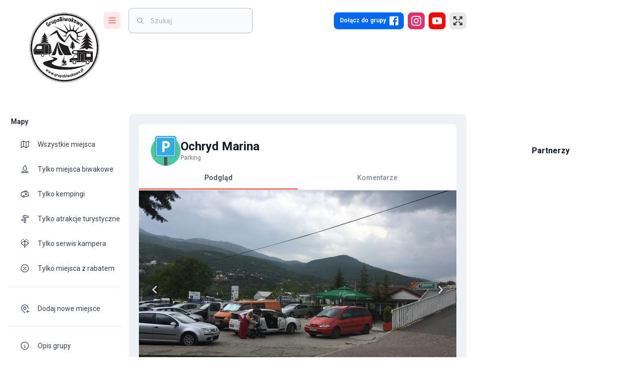

--- FILE ---
content_type: text/html; charset=utf-8
request_url: https://www.google.com/recaptcha/api2/aframe
body_size: 267
content:
<!DOCTYPE HTML><html><head><meta http-equiv="content-type" content="text/html; charset=UTF-8"></head><body><script nonce="SZj4nWfMRyltBsiI9bHoHA">/** Anti-fraud and anti-abuse applications only. See google.com/recaptcha */ try{var clients={'sodar':'https://pagead2.googlesyndication.com/pagead/sodar?'};window.addEventListener("message",function(a){try{if(a.source===window.parent){var b=JSON.parse(a.data);var c=clients[b['id']];if(c){var d=document.createElement('img');d.src=c+b['params']+'&rc='+(localStorage.getItem("rc::a")?sessionStorage.getItem("rc::b"):"");window.document.body.appendChild(d);sessionStorage.setItem("rc::e",parseInt(sessionStorage.getItem("rc::e")||0)+1);localStorage.setItem("rc::h",'1768971907947');}}}catch(b){}});window.parent.postMessage("_grecaptcha_ready", "*");}catch(b){}</script></body></html>

--- FILE ---
content_type: text/x-component
request_url: https://grupabiwakowa.pl/miejsca-biwakowe?_rsc=ofysx
body_size: 86
content:
0:["Rzz-AS9xx4rREdZW5tB_w",[["children",["locale","pl","d"],"children","map",["map",{"children":[["filters","","oc"],{"children":["__PAGE__?{\"showPlaces\":\"true\"}",{}]}],"modal":["__DEFAULT__",{}]},"$undefined","$undefined",true],null,null]]]


--- FILE ---
content_type: application/javascript; charset=UTF-8
request_url: https://grupabiwakowa.pl/_next/static/chunks/3352-bad5c79458e72aac.js
body_size: 13273
content:
"use strict";(self.webpackChunk_N_E=self.webpackChunk_N_E||[]).push([[3352],{35349:function(e,t,o){o.d(t,{Z:function(){return O}});var r=o(23950),n=o(22988),i=o(2265),a=o(44839),s=o(26259),l=o(48024),p=o(95885),c=o(9528),f=o(57437),u=(0,c.Z)((0,f.jsx)("path",{d:"M12 12c2.21 0 4-1.79 4-4s-1.79-4-4-4-4 1.79-4 4 1.79 4 4 4zm0 2c-2.67 0-8 1.34-8 4v2h16v-2c0-2.66-5.33-4-8-4z"}),"Person"),d=o(34535),m=o(87542);function h(e){return(0,m.ZP)("MuiAvatar",e)}(0,d.Z)("MuiAvatar",["root","colorDefault","circular","rounded","square","img","fallback"]);var v=o(76830);let g=["alt","children","className","component","slots","slotProps","imgProps","sizes","src","srcSet","variant"],y=e=>{let{classes:t,variant:o,colorDefault:r}=e;return(0,s.Z)({root:["root",o,r&&"colorDefault"],img:["img"],fallback:["fallback"]},h,t)},b=(0,l.ZP)("div",{name:"MuiAvatar",slot:"Root",overridesResolver:(e,t)=>{let{ownerState:o}=e;return[t.root,t[o.variant],o.colorDefault&&t.colorDefault]}})(e=>{let{theme:t}=e;return{position:"relative",display:"flex",alignItems:"center",justifyContent:"center",flexShrink:0,width:40,height:40,fontFamily:t.typography.fontFamily,fontSize:t.typography.pxToRem(20),lineHeight:1,borderRadius:"50%",overflow:"hidden",userSelect:"none",variants:[{props:{variant:"rounded"},style:{borderRadius:(t.vars||t).shape.borderRadius}},{props:{variant:"square"},style:{borderRadius:0}},{props:{colorDefault:!0},style:(0,n.Z)({color:(t.vars||t).palette.background.default},t.vars?{backgroundColor:t.vars.palette.Avatar.defaultBg}:(0,n.Z)({backgroundColor:t.palette.grey[400]},t.applyStyles("dark",{backgroundColor:t.palette.grey[600]})))}]}}),w=(0,l.ZP)("img",{name:"MuiAvatar",slot:"Img",overridesResolver:(e,t)=>t.img})({width:"100%",height:"100%",textAlign:"center",objectFit:"cover",color:"transparent",textIndent:1e4}),x=(0,l.ZP)(u,{name:"MuiAvatar",slot:"Fallback",overridesResolver:(e,t)=>t.fallback})({width:"75%",height:"75%"});var O=i.forwardRef(function(e,t){let o=(0,p.i)({props:e,name:"MuiAvatar"}),{alt:s,children:l,className:c,component:u="div",slots:d={},slotProps:m={},imgProps:h,sizes:O,src:Z,srcSet:P,variant:R="circular"}=o,j=(0,r.Z)(o,g),E=null,T=function(e){let{crossOrigin:t,referrerPolicy:o,src:r,srcSet:n}=e,[a,s]=i.useState(!1);return i.useEffect(()=>{if(!r&&!n)return;s(!1);let e=!0,i=new Image;return i.onload=()=>{e&&s("loaded")},i.onerror=()=>{e&&s("error")},i.crossOrigin=t,i.referrerPolicy=o,i.src=r,n&&(i.srcset=n),()=>{e=!1}},[t,o,r,n]),a}((0,n.Z)({},h,{src:Z,srcSet:P})),k=Z||P,M=k&&"error"!==T,A=(0,n.Z)({},o,{colorDefault:!M,component:u,variant:R}),D=y(A),[S,L]=(0,v.Z)("img",{className:D.img,elementType:w,externalForwardedProps:{slots:d,slotProps:{img:(0,n.Z)({},h,m.img)}},additionalProps:{alt:s,src:Z,srcSet:P,sizes:O},ownerState:A});return E=M?(0,f.jsx)(S,(0,n.Z)({},L)):l||0===l?l:k&&s?s[0]:(0,f.jsx)(x,{ownerState:A,className:D.fallback}),(0,f.jsx)(b,(0,n.Z)({as:u,ownerState:A,className:(0,a.Z)(D.root,c),ref:t},j,{children:E}))})},30439:function(e,t,o){o.d(t,{Z:function(){return eN}});var r,n,i,a,s,l=o(22988),p=o(23950),c=o(2265),f=o(72367),u=o(38017),d=o(85694);function m(e){if(null==e)return window;if("[object Window]"!==e.toString()){var t=e.ownerDocument;return t&&t.defaultView||window}return e}function h(e){var t=m(e).Element;return e instanceof t||e instanceof Element}function v(e){var t=m(e).HTMLElement;return e instanceof t||e instanceof HTMLElement}function g(e){if("undefined"==typeof ShadowRoot)return!1;var t=m(e).ShadowRoot;return e instanceof t||e instanceof ShadowRoot}var y=Math.max,b=Math.min,w=Math.round;function x(){var e=navigator.userAgentData;return null!=e&&e.brands&&Array.isArray(e.brands)?e.brands.map(function(e){return e.brand+"/"+e.version}).join(" "):navigator.userAgent}function O(){return!/^((?!chrome|android).)*safari/i.test(x())}function Z(e,t,o){void 0===t&&(t=!1),void 0===o&&(o=!1);var r=e.getBoundingClientRect(),n=1,i=1;t&&v(e)&&(n=e.offsetWidth>0&&w(r.width)/e.offsetWidth||1,i=e.offsetHeight>0&&w(r.height)/e.offsetHeight||1);var a=(h(e)?m(e):window).visualViewport,s=!O()&&o,l=(r.left+(s&&a?a.offsetLeft:0))/n,p=(r.top+(s&&a?a.offsetTop:0))/i,c=r.width/n,f=r.height/i;return{width:c,height:f,top:p,right:l+c,bottom:p+f,left:l,x:l,y:p}}function P(e){var t=m(e);return{scrollLeft:t.pageXOffset,scrollTop:t.pageYOffset}}function R(e){return e?(e.nodeName||"").toLowerCase():null}function j(e){return((h(e)?e.ownerDocument:e.document)||window.document).documentElement}function E(e){return Z(j(e)).left+P(e).scrollLeft}function T(e){return m(e).getComputedStyle(e)}function k(e){var t=T(e),o=t.overflow,r=t.overflowX,n=t.overflowY;return/auto|scroll|overlay|hidden/.test(o+n+r)}function M(e){var t=Z(e),o=e.offsetWidth,r=e.offsetHeight;return 1>=Math.abs(t.width-o)&&(o=t.width),1>=Math.abs(t.height-r)&&(r=t.height),{x:e.offsetLeft,y:e.offsetTop,width:o,height:r}}function A(e){return"html"===R(e)?e:e.assignedSlot||e.parentNode||(g(e)?e.host:null)||j(e)}function D(e,t){void 0===t&&(t=[]);var o,r=function e(t){return["html","body","#document"].indexOf(R(t))>=0?t.ownerDocument.body:v(t)&&k(t)?t:e(A(t))}(e),n=r===(null==(o=e.ownerDocument)?void 0:o.body),i=m(r),a=n?[i].concat(i.visualViewport||[],k(r)?r:[]):r,s=t.concat(a);return n?s:s.concat(D(A(a)))}function S(e){return v(e)&&"fixed"!==T(e).position?e.offsetParent:null}function L(e){for(var t=m(e),o=S(e);o&&["table","td","th"].indexOf(R(o))>=0&&"static"===T(o).position;)o=S(o);return o&&("html"===R(o)||"body"===R(o)&&"static"===T(o).position)?t:o||function(e){var t=/firefox/i.test(x());if(/Trident/i.test(x())&&v(e)&&"fixed"===T(e).position)return null;var o=A(e);for(g(o)&&(o=o.host);v(o)&&0>["html","body"].indexOf(R(o));){var r=T(o);if("none"!==r.transform||"none"!==r.perspective||"paint"===r.contain||-1!==["transform","perspective"].indexOf(r.willChange)||t&&"filter"===r.willChange||t&&r.filter&&"none"!==r.filter)return o;o=o.parentNode}return null}(e)||t}var C="bottom",W="right",B="left",N="auto",F=["top",C,W,B],H="start",I="viewport",q="popper",_=F.reduce(function(e,t){return e.concat([t+"-"+H,t+"-end"])},[]),V=[].concat(F,[N]).reduce(function(e,t){return e.concat([t,t+"-"+H,t+"-end"])},[]),z=["beforeRead","read","afterRead","beforeMain","main","afterMain","beforeWrite","write","afterWrite"],U={placement:"bottom",modifiers:[],strategy:"absolute"};function $(){for(var e=arguments.length,t=Array(e),o=0;o<e;o++)t[o]=arguments[o];return!t.some(function(e){return!(e&&"function"==typeof e.getBoundingClientRect)})}var X={passive:!0};function Y(e){return e.split("-")[0]}function G(e){return e.split("-")[1]}function J(e){return["top","bottom"].indexOf(e)>=0?"x":"y"}function K(e){var t,o=e.reference,r=e.element,n=e.placement,i=n?Y(n):null,a=n?G(n):null,s=o.x+o.width/2-r.width/2,l=o.y+o.height/2-r.height/2;switch(i){case"top":t={x:s,y:o.y-r.height};break;case C:t={x:s,y:o.y+o.height};break;case W:t={x:o.x+o.width,y:l};break;case B:t={x:o.x-r.width,y:l};break;default:t={x:o.x,y:o.y}}var p=i?J(i):null;if(null!=p){var c="y"===p?"height":"width";switch(a){case H:t[p]=t[p]-(o[c]/2-r[c]/2);break;case"end":t[p]=t[p]+(o[c]/2-r[c]/2)}}return t}var Q={top:"auto",right:"auto",bottom:"auto",left:"auto"};function ee(e){var t,o,r,n,i,a,s,l=e.popper,p=e.popperRect,c=e.placement,f=e.variation,u=e.offsets,d=e.position,h=e.gpuAcceleration,v=e.adaptive,g=e.roundOffsets,y=e.isFixed,b=u.x,x=void 0===b?0:b,O=u.y,Z=void 0===O?0:O,P="function"==typeof g?g({x:x,y:Z}):{x:x,y:Z};x=P.x,Z=P.y;var R=u.hasOwnProperty("x"),E=u.hasOwnProperty("y"),k=B,M="top",A=window;if(v){var D=L(l),S="clientHeight",N="clientWidth";D===m(l)&&"static"!==T(D=j(l)).position&&"absolute"===d&&(S="scrollHeight",N="scrollWidth"),("top"===c||(c===B||c===W)&&"end"===f)&&(M=C,Z-=(y&&D===A&&A.visualViewport?A.visualViewport.height:D[S])-p.height,Z*=h?1:-1),(c===B||("top"===c||c===C)&&"end"===f)&&(k=W,x-=(y&&D===A&&A.visualViewport?A.visualViewport.width:D[N])-p.width,x*=h?1:-1)}var F=Object.assign({position:d},v&&Q),H=!0===g?(t={x:x,y:Z},o=m(l),r=t.x,n=t.y,{x:w(r*(i=o.devicePixelRatio||1))/i||0,y:w(n*i)/i||0}):{x:x,y:Z};return(x=H.x,Z=H.y,h)?Object.assign({},F,((s={})[M]=E?"0":"",s[k]=R?"0":"",s.transform=1>=(A.devicePixelRatio||1)?"translate("+x+"px, "+Z+"px)":"translate3d("+x+"px, "+Z+"px, 0)",s)):Object.assign({},F,((a={})[M]=E?Z+"px":"",a[k]=R?x+"px":"",a.transform="",a))}var et={left:"right",right:"left",bottom:"top",top:"bottom"};function eo(e){return e.replace(/left|right|bottom|top/g,function(e){return et[e]})}var er={start:"end",end:"start"};function en(e){return e.replace(/start|end/g,function(e){return er[e]})}function ei(e,t){var o=t.getRootNode&&t.getRootNode();if(e.contains(t))return!0;if(o&&g(o)){var r=t;do{if(r&&e.isSameNode(r))return!0;r=r.parentNode||r.host}while(r)}return!1}function ea(e){return Object.assign({},e,{left:e.x,top:e.y,right:e.x+e.width,bottom:e.y+e.height})}function es(e,t,o){var r,n,i,a,s,l,p,c,f,u;return t===I?ea(function(e,t){var o=m(e),r=j(e),n=o.visualViewport,i=r.clientWidth,a=r.clientHeight,s=0,l=0;if(n){i=n.width,a=n.height;var p=O();(p||!p&&"fixed"===t)&&(s=n.offsetLeft,l=n.offsetTop)}return{width:i,height:a,x:s+E(e),y:l}}(e,o)):h(t)?((r=Z(t,!1,"fixed"===o)).top=r.top+t.clientTop,r.left=r.left+t.clientLeft,r.bottom=r.top+t.clientHeight,r.right=r.left+t.clientWidth,r.width=t.clientWidth,r.height=t.clientHeight,r.x=r.left,r.y=r.top,r):ea((n=j(e),a=j(n),s=P(n),l=null==(i=n.ownerDocument)?void 0:i.body,p=y(a.scrollWidth,a.clientWidth,l?l.scrollWidth:0,l?l.clientWidth:0),c=y(a.scrollHeight,a.clientHeight,l?l.scrollHeight:0,l?l.clientHeight:0),f=-s.scrollLeft+E(n),u=-s.scrollTop,"rtl"===T(l||a).direction&&(f+=y(a.clientWidth,l?l.clientWidth:0)-p),{width:p,height:c,x:f,y:u}))}function el(){return{top:0,right:0,bottom:0,left:0}}function ep(e){return Object.assign({},el(),e)}function ec(e,t){return t.reduce(function(t,o){return t[o]=e,t},{})}function ef(e,t){void 0===t&&(t={});var o,r,n,i,a,s,l,p,c=t,f=c.placement,u=void 0===f?e.placement:f,d=c.strategy,m=void 0===d?e.strategy:d,g=c.boundary,w=c.rootBoundary,x=c.elementContext,O=void 0===x?q:x,P=c.altBoundary,E=c.padding,k=void 0===E?0:E,M=ep("number"!=typeof k?k:ec(k,F)),S=e.rects.popper,B=e.elements[void 0!==P&&P?O===q?"reference":q:O],N=(o=h(B)?B:B.contextElement||j(e.elements.popper),r=void 0===g?"clippingParents":g,n=void 0===w?I:w,l=(s=[].concat("clippingParents"===r?(i=D(A(o)),h(a=["absolute","fixed"].indexOf(T(o).position)>=0&&v(o)?L(o):o)?i.filter(function(e){return h(e)&&ei(e,a)&&"body"!==R(e)}):[]):[].concat(r),[n]))[0],(p=s.reduce(function(e,t){var r=es(o,t,m);return e.top=y(r.top,e.top),e.right=b(r.right,e.right),e.bottom=b(r.bottom,e.bottom),e.left=y(r.left,e.left),e},es(o,l,m))).width=p.right-p.left,p.height=p.bottom-p.top,p.x=p.left,p.y=p.top,p),H=Z(e.elements.reference),_=K({reference:H,element:S,strategy:"absolute",placement:u}),V=ea(Object.assign({},S,_)),z=O===q?V:H,U={top:N.top-z.top+M.top,bottom:z.bottom-N.bottom+M.bottom,left:N.left-z.left+M.left,right:z.right-N.right+M.right},$=e.modifiersData.offset;if(O===q&&$){var X=$[u];Object.keys(U).forEach(function(e){var t=[W,C].indexOf(e)>=0?1:-1,o=["top",C].indexOf(e)>=0?"y":"x";U[e]+=X[o]*t})}return U}function eu(e,t,o){return y(e,b(t,o))}function ed(e,t,o){return void 0===o&&(o={x:0,y:0}),{top:e.top-t.height-o.y,right:e.right-t.width+o.x,bottom:e.bottom-t.height+o.y,left:e.left-t.width-o.x}}function em(e){return["top",W,C,B].some(function(t){return e[t]>=0})}var eh=(i=void 0===(n=(r={defaultModifiers:[{name:"eventListeners",enabled:!0,phase:"write",fn:function(){},effect:function(e){var t=e.state,o=e.instance,r=e.options,n=r.scroll,i=void 0===n||n,a=r.resize,s=void 0===a||a,l=m(t.elements.popper),p=[].concat(t.scrollParents.reference,t.scrollParents.popper);return i&&p.forEach(function(e){e.addEventListener("scroll",o.update,X)}),s&&l.addEventListener("resize",o.update,X),function(){i&&p.forEach(function(e){e.removeEventListener("scroll",o.update,X)}),s&&l.removeEventListener("resize",o.update,X)}},data:{}},{name:"popperOffsets",enabled:!0,phase:"read",fn:function(e){var t=e.state,o=e.name;t.modifiersData[o]=K({reference:t.rects.reference,element:t.rects.popper,strategy:"absolute",placement:t.placement})},data:{}},{name:"computeStyles",enabled:!0,phase:"beforeWrite",fn:function(e){var t=e.state,o=e.options,r=o.gpuAcceleration,n=o.adaptive,i=o.roundOffsets,a=void 0===i||i,s={placement:Y(t.placement),variation:G(t.placement),popper:t.elements.popper,popperRect:t.rects.popper,gpuAcceleration:void 0===r||r,isFixed:"fixed"===t.options.strategy};null!=t.modifiersData.popperOffsets&&(t.styles.popper=Object.assign({},t.styles.popper,ee(Object.assign({},s,{offsets:t.modifiersData.popperOffsets,position:t.options.strategy,adaptive:void 0===n||n,roundOffsets:a})))),null!=t.modifiersData.arrow&&(t.styles.arrow=Object.assign({},t.styles.arrow,ee(Object.assign({},s,{offsets:t.modifiersData.arrow,position:"absolute",adaptive:!1,roundOffsets:a})))),t.attributes.popper=Object.assign({},t.attributes.popper,{"data-popper-placement":t.placement})},data:{}},{name:"applyStyles",enabled:!0,phase:"write",fn:function(e){var t=e.state;Object.keys(t.elements).forEach(function(e){var o=t.styles[e]||{},r=t.attributes[e]||{},n=t.elements[e];v(n)&&R(n)&&(Object.assign(n.style,o),Object.keys(r).forEach(function(e){var t=r[e];!1===t?n.removeAttribute(e):n.setAttribute(e,!0===t?"":t)}))})},effect:function(e){var t=e.state,o={popper:{position:t.options.strategy,left:"0",top:"0",margin:"0"},arrow:{position:"absolute"},reference:{}};return Object.assign(t.elements.popper.style,o.popper),t.styles=o,t.elements.arrow&&Object.assign(t.elements.arrow.style,o.arrow),function(){Object.keys(t.elements).forEach(function(e){var r=t.elements[e],n=t.attributes[e]||{},i=Object.keys(t.styles.hasOwnProperty(e)?t.styles[e]:o[e]).reduce(function(e,t){return e[t]="",e},{});v(r)&&R(r)&&(Object.assign(r.style,i),Object.keys(n).forEach(function(e){r.removeAttribute(e)}))})}},requires:["computeStyles"]},{name:"offset",enabled:!0,phase:"main",requires:["popperOffsets"],fn:function(e){var t=e.state,o=e.options,r=e.name,n=o.offset,i=void 0===n?[0,0]:n,a=V.reduce(function(e,o){var r,n,a,s,l,p;return e[o]=(r=t.rects,a=[B,"top"].indexOf(n=Y(o))>=0?-1:1,l=(s="function"==typeof i?i(Object.assign({},r,{placement:o})):i)[0],p=s[1],l=l||0,p=(p||0)*a,[B,W].indexOf(n)>=0?{x:p,y:l}:{x:l,y:p}),e},{}),s=a[t.placement],l=s.x,p=s.y;null!=t.modifiersData.popperOffsets&&(t.modifiersData.popperOffsets.x+=l,t.modifiersData.popperOffsets.y+=p),t.modifiersData[r]=a}},{name:"flip",enabled:!0,phase:"main",fn:function(e){var t=e.state,o=e.options,r=e.name;if(!t.modifiersData[r]._skip){for(var n=o.mainAxis,i=void 0===n||n,a=o.altAxis,s=void 0===a||a,l=o.fallbackPlacements,p=o.padding,c=o.boundary,f=o.rootBoundary,u=o.altBoundary,d=o.flipVariations,m=void 0===d||d,h=o.allowedAutoPlacements,v=t.options.placement,g=Y(v)===v,y=l||(g||!m?[eo(v)]:function(e){if(Y(e)===N)return[];var t=eo(e);return[en(e),t,en(t)]}(v)),b=[v].concat(y).reduce(function(e,o){var r,n,i,a,s,l,u,d,v,g,y,b;return e.concat(Y(o)===N?(n=(r={placement:o,boundary:c,rootBoundary:f,padding:p,flipVariations:m,allowedAutoPlacements:h}).placement,i=r.boundary,a=r.rootBoundary,s=r.padding,l=r.flipVariations,d=void 0===(u=r.allowedAutoPlacements)?V:u,0===(y=(g=(v=G(n))?l?_:_.filter(function(e){return G(e)===v}):F).filter(function(e){return d.indexOf(e)>=0})).length&&(y=g),Object.keys(b=y.reduce(function(e,o){return e[o]=ef(t,{placement:o,boundary:i,rootBoundary:a,padding:s})[Y(o)],e},{})).sort(function(e,t){return b[e]-b[t]})):o)},[]),w=t.rects.reference,x=t.rects.popper,O=new Map,Z=!0,P=b[0],R=0;R<b.length;R++){var j=b[R],E=Y(j),T=G(j)===H,k=["top",C].indexOf(E)>=0,M=k?"width":"height",A=ef(t,{placement:j,boundary:c,rootBoundary:f,altBoundary:u,padding:p}),D=k?T?W:B:T?C:"top";w[M]>x[M]&&(D=eo(D));var S=eo(D),L=[];if(i&&L.push(A[E]<=0),s&&L.push(A[D]<=0,A[S]<=0),L.every(function(e){return e})){P=j,Z=!1;break}O.set(j,L)}if(Z)for(var I=m?3:1,q=function(e){var t=b.find(function(t){var o=O.get(t);if(o)return o.slice(0,e).every(function(e){return e})});if(t)return P=t,"break"},z=I;z>0&&"break"!==q(z);z--);t.placement!==P&&(t.modifiersData[r]._skip=!0,t.placement=P,t.reset=!0)}},requiresIfExists:["offset"],data:{_skip:!1}},{name:"preventOverflow",enabled:!0,phase:"main",fn:function(e){var t=e.state,o=e.options,r=e.name,n=o.mainAxis,i=o.altAxis,a=o.boundary,s=o.rootBoundary,l=o.altBoundary,p=o.padding,c=o.tether,f=void 0===c||c,u=o.tetherOffset,d=void 0===u?0:u,m=ef(t,{boundary:a,rootBoundary:s,padding:p,altBoundary:l}),h=Y(t.placement),v=G(t.placement),g=!v,w=J(h),x="x"===w?"y":"x",O=t.modifiersData.popperOffsets,Z=t.rects.reference,P=t.rects.popper,R="function"==typeof d?d(Object.assign({},t.rects,{placement:t.placement})):d,j="number"==typeof R?{mainAxis:R,altAxis:R}:Object.assign({mainAxis:0,altAxis:0},R),E=t.modifiersData.offset?t.modifiersData.offset[t.placement]:null,T={x:0,y:0};if(O){if(void 0===n||n){var k,A="y"===w?"top":B,D="y"===w?C:W,S="y"===w?"height":"width",N=O[w],F=N+m[A],I=N-m[D],q=f?-P[S]/2:0,_=v===H?Z[S]:P[S],V=v===H?-P[S]:-Z[S],z=t.elements.arrow,U=f&&z?M(z):{width:0,height:0},$=t.modifiersData["arrow#persistent"]?t.modifiersData["arrow#persistent"].padding:el(),X=$[A],K=$[D],Q=eu(0,Z[S],U[S]),ee=g?Z[S]/2-q-Q-X-j.mainAxis:_-Q-X-j.mainAxis,et=g?-Z[S]/2+q+Q+K+j.mainAxis:V+Q+K+j.mainAxis,eo=t.elements.arrow&&L(t.elements.arrow),er=eo?"y"===w?eo.clientTop||0:eo.clientLeft||0:0,en=null!=(k=null==E?void 0:E[w])?k:0,ei=eu(f?b(F,N+ee-en-er):F,N,f?y(I,N+et-en):I);O[w]=ei,T[w]=ei-N}if(void 0!==i&&i){var ea,es,ep="x"===w?"top":B,ec="x"===w?C:W,ed=O[x],em="y"===x?"height":"width",eh=ed+m[ep],ev=ed-m[ec],eg=-1!==["top",B].indexOf(h),ey=null!=(es=null==E?void 0:E[x])?es:0,eb=eg?eh:ed-Z[em]-P[em]-ey+j.altAxis,ew=eg?ed+Z[em]+P[em]-ey-j.altAxis:ev,ex=f&&eg?(ea=eu(eb,ed,ew))>ew?ew:ea:eu(f?eb:eh,ed,f?ew:ev);O[x]=ex,T[x]=ex-ed}t.modifiersData[r]=T}},requiresIfExists:["offset"]},{name:"arrow",enabled:!0,phase:"main",fn:function(e){var t,o,r=e.state,n=e.name,i=e.options,a=r.elements.arrow,s=r.modifiersData.popperOffsets,l=Y(r.placement),p=J(l),c=[B,W].indexOf(l)>=0?"height":"width";if(a&&s){var f=ep("number"!=typeof(t="function"==typeof(t=i.padding)?t(Object.assign({},r.rects,{placement:r.placement})):t)?t:ec(t,F)),u=M(a),d="y"===p?"top":B,m="y"===p?C:W,h=r.rects.reference[c]+r.rects.reference[p]-s[p]-r.rects.popper[c],v=s[p]-r.rects.reference[p],g=L(a),y=g?"y"===p?g.clientHeight||0:g.clientWidth||0:0,b=f[d],w=y-u[c]-f[m],x=y/2-u[c]/2+(h/2-v/2),O=eu(b,x,w);r.modifiersData[n]=((o={})[p]=O,o.centerOffset=O-x,o)}},effect:function(e){var t=e.state,o=e.options.element,r=void 0===o?"[data-popper-arrow]":o;null!=r&&("string"!=typeof r||(r=t.elements.popper.querySelector(r)))&&ei(t.elements.popper,r)&&(t.elements.arrow=r)},requires:["popperOffsets"],requiresIfExists:["preventOverflow"]},{name:"hide",enabled:!0,phase:"main",requiresIfExists:["preventOverflow"],fn:function(e){var t=e.state,o=e.name,r=t.rects.reference,n=t.rects.popper,i=t.modifiersData.preventOverflow,a=ef(t,{elementContext:"reference"}),s=ef(t,{altBoundary:!0}),l=ed(a,r),p=ed(s,n,i),c=em(l),f=em(p);t.modifiersData[o]={referenceClippingOffsets:l,popperEscapeOffsets:p,isReferenceHidden:c,hasPopperEscaped:f},t.attributes.popper=Object.assign({},t.attributes.popper,{"data-popper-reference-hidden":c,"data-popper-escaped":f})}}]}).defaultModifiers)?[]:n,s=void 0===(a=r.defaultOptions)?U:a,function(e,t,o){void 0===o&&(o=s);var r,n,a={placement:"bottom",orderedModifiers:[],options:Object.assign({},U,s),modifiersData:{},elements:{reference:e,popper:t},attributes:{},styles:{}},l=[],p=!1,c={state:a,setOptions:function(o){var r,n,p,u,d,m="function"==typeof o?o(a.options):o;f(),a.options=Object.assign({},s,a.options,m),a.scrollParents={reference:h(e)?D(e):e.contextElement?D(e.contextElement):[],popper:D(t)};var v=(n=Object.keys(r=[].concat(i,a.options.modifiers).reduce(function(e,t){var o=e[t.name];return e[t.name]=o?Object.assign({},o,t,{options:Object.assign({},o.options,t.options),data:Object.assign({},o.data,t.data)}):t,e},{})).map(function(e){return r[e]}),p=new Map,u=new Set,d=[],n.forEach(function(e){p.set(e.name,e)}),n.forEach(function(e){u.has(e.name)||function e(t){u.add(t.name),[].concat(t.requires||[],t.requiresIfExists||[]).forEach(function(t){if(!u.has(t)){var o=p.get(t);o&&e(o)}}),d.push(t)}(e)}),z.reduce(function(e,t){return e.concat(d.filter(function(e){return e.phase===t}))},[]));return a.orderedModifiers=v.filter(function(e){return e.enabled}),a.orderedModifiers.forEach(function(e){var t=e.name,o=e.options,r=e.effect;if("function"==typeof r){var n=r({state:a,name:t,instance:c,options:void 0===o?{}:o});l.push(n||function(){})}}),c.update()},forceUpdate:function(){if(!p){var e,t,o,r,n,i,s,l,f,u,d,h,g=a.elements,y=g.reference,b=g.popper;if($(y,b)){a.rects={reference:(t=L(b),o="fixed"===a.options.strategy,r=v(t),l=v(t)&&(i=w((n=t.getBoundingClientRect()).width)/t.offsetWidth||1,s=w(n.height)/t.offsetHeight||1,1!==i||1!==s),f=j(t),u=Z(y,l,o),d={scrollLeft:0,scrollTop:0},h={x:0,y:0},(r||!r&&!o)&&(("body"!==R(t)||k(f))&&(d=(e=t)!==m(e)&&v(e)?{scrollLeft:e.scrollLeft,scrollTop:e.scrollTop}:P(e)),v(t)?(h=Z(t,!0),h.x+=t.clientLeft,h.y+=t.clientTop):f&&(h.x=E(f))),{x:u.left+d.scrollLeft-h.x,y:u.top+d.scrollTop-h.y,width:u.width,height:u.height}),popper:M(b)},a.reset=!1,a.placement=a.options.placement,a.orderedModifiers.forEach(function(e){return a.modifiersData[e.name]=Object.assign({},e.data)});for(var x=0;x<a.orderedModifiers.length;x++){if(!0===a.reset){a.reset=!1,x=-1;continue}var O=a.orderedModifiers[x],T=O.fn,A=O.options,D=void 0===A?{}:A,S=O.name;"function"==typeof T&&(a=T({state:a,options:D,name:S,instance:c})||a)}}}},update:(r=function(){return new Promise(function(e){c.forceUpdate(),e(a)})},function(){return n||(n=new Promise(function(e){Promise.resolve().then(function(){n=void 0,e(r())})})),n}),destroy:function(){f(),p=!0}};if(!$(e,t))return c;function f(){l.forEach(function(e){return e()}),l=[]}return c.setOptions(o).then(function(e){!p&&o.onFirstUpdate&&o.onFirstUpdate(e)}),c}),ev=o(26259),eg=o(84886),ey=o(87542);let eb="base";function ew(e,t){let o=ey._v[t];return o?`${eb}--${o}`:`${eb}-${e}-${t}`}let ex="Popper";function eO(e){return ew(ex,e)}!function(e,t){let o={};t.forEach(t=>{o[t]=ew(e,t)})}(ex,["root"]);var eZ=o(51581),eP=o(57437);let eR=c.createContext({disableDefaultClasses:!1}),ej=["anchorEl","children","direction","disablePortal","modifiers","open","placement","popperOptions","popperRef","slotProps","slots","TransitionProps","ownerState"],eE=["anchorEl","children","container","direction","disablePortal","keepMounted","modifiers","open","placement","popperOptions","popperRef","style","transition","slotProps","slots"];function eT(e){return"function"==typeof e?e():e}let ek=()=>(0,ev.Z)({root:["root"]},function(e){let{disableDefaultClasses:t}=c.useContext(eR);return o=>t?"":e(o)}(eO)),eM={},eA=c.forwardRef(function(e,t){var o;let{anchorEl:r,children:n,direction:i,disablePortal:a,modifiers:s,open:d,placement:m,popperOptions:h,popperRef:v,slotProps:g={},slots:y={},TransitionProps:b}=e,w=(0,p.Z)(e,ej),x=c.useRef(null),O=(0,f.default)(x,t),Z=c.useRef(null),P=(0,f.default)(Z,v),R=c.useRef(P);(0,u.default)(()=>{R.current=P},[P]),c.useImperativeHandle(v,()=>Z.current,[]);let j=function(e,t){if("ltr"===t)return e;switch(e){case"bottom-end":return"bottom-start";case"bottom-start":return"bottom-end";case"top-end":return"top-start";case"top-start":return"top-end";default:return e}}(m,i),[E,T]=c.useState(j),[k,M]=c.useState(eT(r));c.useEffect(()=>{Z.current&&Z.current.forceUpdate()}),c.useEffect(()=>{r&&M(eT(r))},[r]),(0,u.default)(()=>{if(!k||!d)return;let e=e=>{T(e.placement)},t=[{name:"preventOverflow",options:{altBoundary:a}},{name:"flip",options:{altBoundary:a}},{name:"onUpdate",enabled:!0,phase:"afterWrite",fn:t=>{let{state:o}=t;e(o)}}];null!=s&&(t=t.concat(s)),h&&null!=h.modifiers&&(t=t.concat(h.modifiers));let o=eh(k,x.current,(0,l.Z)({placement:j},h,{modifiers:t}));return R.current(o),()=>{o.destroy(),R.current(null)}},[k,a,s,d,h,j]);let A={placement:E};null!==b&&(A.TransitionProps=b);let D=ek(),S=null!=(o=y.root)?o:"div",L=(0,eZ.y)({elementType:S,externalSlotProps:g.root,externalForwardedProps:w,additionalProps:{role:"tooltip",ref:O},ownerState:e,className:D.root});return(0,eP.jsx)(S,(0,l.Z)({},L,{children:"function"==typeof n?n(A):n}))}),eD=c.forwardRef(function(e,t){let o;let{anchorEl:r,children:n,container:i,direction:a="ltr",disablePortal:s=!1,keepMounted:f=!1,modifiers:u,open:m,placement:h="bottom",popperOptions:v=eM,popperRef:g,style:y,transition:b=!1,slotProps:w={},slots:x={}}=e,O=(0,p.Z)(e,eE),[Z,P]=c.useState(!0);if(!f&&!m&&(!b||Z))return null;if(i)o=i;else if(r){let e=eT(r);o=e&&void 0!==e.nodeType?(0,d.Z)(e).body:(0,d.Z)(null).body}let R=!m&&f&&(!b||Z)?"none":void 0,j=b?{in:m,onEnter:()=>{P(!1)},onExited:()=>{P(!0)}}:void 0;return(0,eP.jsx)(eg.h,{disablePortal:s,container:o,children:(0,eP.jsx)(eA,(0,l.Z)({anchorEl:r,direction:a,disablePortal:s,modifiers:u,ref:t,open:b?!Z:m,placement:h,popperOptions:v,popperRef:g,slotProps:w,slots:x},O,{style:(0,l.Z)({position:"fixed",top:0,left:0,display:R},y),TransitionProps:j,children:n}))})});var eS=o(27202),eL=o(48024),eC=o(95885);let eW=["anchorEl","component","components","componentsProps","container","disablePortal","keepMounted","modifiers","open","placement","popperOptions","popperRef","transition","slots","slotProps"],eB=(0,eL.ZP)(eD,{name:"MuiPopper",slot:"Root",overridesResolver:(e,t)=>t.root})({});var eN=c.forwardRef(function(e,t){var o;let r=(0,eS.Z)(),n=(0,eC.i)({props:e,name:"MuiPopper"}),{anchorEl:i,component:a,components:s,componentsProps:c,container:f,disablePortal:u,keepMounted:d,modifiers:m,open:h,placement:v,popperOptions:g,popperRef:y,transition:b,slots:w,slotProps:x}=n,O=(0,p.Z)(n,eW),Z=null!=(o=null==w?void 0:w.root)?o:null==s?void 0:s.Root,P=(0,l.Z)({anchorEl:i,container:f,disablePortal:u,keepMounted:d,modifiers:m,open:h,placement:v,popperOptions:g,popperRef:y,transition:b},O);return(0,eP.jsx)(eB,(0,l.Z)({as:a,direction:null==r?void 0:r.direction,slots:{root:Z},slotProps:null!=x?x:c},P,{ref:t}))})},31655:function(e,t,o){o.d(t,{Z:function(){return B}});var r=o(23950),n=o(22988),i=o(2265),a=o(44839),s=o(58599),l=o(96797),p=o(26259),c=o(10317),f=o(55158),u=o(48024),d=o(22960),m=o(95885),h=o(12272),v=o(37040),g=o(30439),y=o(26182),b=o(60909),w=o(88256),x=o(86850),O=o(75115),Z=o(34535),P=o(87542);function R(e){return(0,P.ZP)("MuiTooltip",e)}let j=(0,Z.Z)("MuiTooltip",["popper","popperInteractive","popperArrow","popperClose","tooltip","tooltipArrow","touch","tooltipPlacementLeft","tooltipPlacementRight","tooltipPlacementTop","tooltipPlacementBottom","arrow"]);var E=o(57437);let T=["arrow","children","classes","components","componentsProps","describeChild","disableFocusListener","disableHoverListener","disableInteractive","disableTouchListener","enterDelay","enterNextDelay","enterTouchDelay","followCursor","id","leaveDelay","leaveTouchDelay","onClose","onOpen","open","placement","PopperComponent","PopperProps","slotProps","slots","title","TransitionComponent","TransitionProps"],k=e=>{let{classes:t,disableInteractive:o,arrow:r,touch:n,placement:i}=e,a={popper:["popper",!o&&"popperInteractive",r&&"popperArrow"],tooltip:["tooltip",r&&"tooltipArrow",n&&"touch","tooltipPlacement".concat((0,h.Z)(i.split("-")[0]))],arrow:["arrow"]};return(0,p.Z)(a,R,t)},M=(0,u.ZP)(g.Z,{name:"MuiTooltip",slot:"Popper",overridesResolver:(e,t)=>{let{ownerState:o}=e;return[t.popper,!o.disableInteractive&&t.popperInteractive,o.arrow&&t.popperArrow,!o.open&&t.popperClose]}})(e=>{let{theme:t,ownerState:o,open:r}=e;return(0,n.Z)({zIndex:(t.vars||t).zIndex.tooltip,pointerEvents:"none"},!o.disableInteractive&&{pointerEvents:"auto"},!r&&{pointerEvents:"none"},o.arrow&&{['&[data-popper-placement*="bottom"] .'.concat(j.arrow)]:{top:0,marginTop:"-0.71em","&::before":{transformOrigin:"0 100%"}},['&[data-popper-placement*="top"] .'.concat(j.arrow)]:{bottom:0,marginBottom:"-0.71em","&::before":{transformOrigin:"100% 0"}},['&[data-popper-placement*="right"] .'.concat(j.arrow)]:(0,n.Z)({},o.isRtl?{right:0,marginRight:"-0.71em"}:{left:0,marginLeft:"-0.71em"},{height:"1em",width:"0.71em","&::before":{transformOrigin:"100% 100%"}}),['&[data-popper-placement*="left"] .'.concat(j.arrow)]:(0,n.Z)({},o.isRtl?{left:0,marginLeft:"-0.71em"}:{right:0,marginRight:"-0.71em"},{height:"1em",width:"0.71em","&::before":{transformOrigin:"0 0"}})})}),A=(0,u.ZP)("div",{name:"MuiTooltip",slot:"Tooltip",overridesResolver:(e,t)=>{let{ownerState:o}=e;return[t.tooltip,o.touch&&t.touch,o.arrow&&t.tooltipArrow,t["tooltipPlacement".concat((0,h.Z)(o.placement.split("-")[0]))]]}})(e=>{let{theme:t,ownerState:o}=e;return(0,n.Z)({backgroundColor:t.vars?t.vars.palette.Tooltip.bg:(0,c.Fq)(t.palette.grey[700],.92),borderRadius:(t.vars||t).shape.borderRadius,color:(t.vars||t).palette.common.white,fontFamily:t.typography.fontFamily,padding:"4px 8px",fontSize:t.typography.pxToRem(11),maxWidth:300,margin:2,wordWrap:"break-word",fontWeight:t.typography.fontWeightMedium},o.arrow&&{position:"relative",margin:0},o.touch&&{padding:"8px 16px",fontSize:t.typography.pxToRem(14),lineHeight:"".concat(Math.round(16/14*1e5)/1e5,"em"),fontWeight:t.typography.fontWeightRegular},{[".".concat(j.popper,'[data-popper-placement*="left"] &')]:(0,n.Z)({transformOrigin:"right center"},o.isRtl?(0,n.Z)({marginLeft:"14px"},o.touch&&{marginLeft:"24px"}):(0,n.Z)({marginRight:"14px"},o.touch&&{marginRight:"24px"})),[".".concat(j.popper,'[data-popper-placement*="right"] &')]:(0,n.Z)({transformOrigin:"left center"},o.isRtl?(0,n.Z)({marginRight:"14px"},o.touch&&{marginRight:"24px"}):(0,n.Z)({marginLeft:"14px"},o.touch&&{marginLeft:"24px"})),[".".concat(j.popper,'[data-popper-placement*="top"] &')]:(0,n.Z)({transformOrigin:"center bottom",marginBottom:"14px"},o.touch&&{marginBottom:"24px"}),[".".concat(j.popper,'[data-popper-placement*="bottom"] &')]:(0,n.Z)({transformOrigin:"center top",marginTop:"14px"},o.touch&&{marginTop:"24px"})})}),D=(0,u.ZP)("span",{name:"MuiTooltip",slot:"Arrow",overridesResolver:(e,t)=>t.arrow})(e=>{let{theme:t}=e;return{overflow:"hidden",position:"absolute",width:"1em",height:"0.71em",boxSizing:"border-box",color:t.vars?t.vars.palette.Tooltip.bg:(0,c.Fq)(t.palette.grey[700],.9),"&::before":{content:'""',margin:"auto",display:"block",width:"100%",height:"100%",backgroundColor:"currentColor",transform:"rotate(45deg)"}}}),S=!1,L=new s.Timeout,C={x:0,y:0};function W(e,t){return function(o){for(var r=arguments.length,n=Array(r>1?r-1:0),i=1;i<r;i++)n[i-1]=arguments[i];t&&t(o,...n),e(o,...n)}}var B=i.forwardRef(function(e,t){var o,p,c,u,h,Z,P,R,j,B,N,F,H,I,q,_,V,z,U;let $=(0,m.i)({props:e,name:"MuiTooltip"}),{arrow:X=!1,children:Y,components:G={},componentsProps:J={},describeChild:K=!1,disableFocusListener:Q=!1,disableHoverListener:ee=!1,disableInteractive:et=!1,disableTouchListener:eo=!1,enterDelay:er=100,enterNextDelay:en=0,enterTouchDelay:ei=700,followCursor:ea=!1,id:es,leaveDelay:el=0,leaveTouchDelay:ep=1500,onClose:ec,onOpen:ef,open:eu,placement:ed="bottom",PopperComponent:em,PopperProps:eh={},slotProps:ev={},slots:eg={},title:ey,TransitionComponent:eb=v.Z,TransitionProps:ew}=$,ex=(0,r.Z)($,T),eO=i.isValidElement(Y)?Y:(0,E.jsx)("span",{children:Y}),eZ=(0,d.Z)(),eP=(0,f.V)(),[eR,ej]=i.useState(),[eE,eT]=i.useState(null),ek=i.useRef(!1),eM=et||ea,eA=(0,s.default)(),eD=(0,s.default)(),eS=(0,s.default)(),eL=(0,s.default)(),[eC,eW]=(0,O.Z)({controlled:eu,default:!1,name:"Tooltip",state:"open"}),eB=eC,eN=(0,w.Z)(es),eF=i.useRef(),eH=(0,y.Z)(()=>{void 0!==eF.current&&(document.body.style.WebkitUserSelect=eF.current,eF.current=void 0),eL.clear()});i.useEffect(()=>eH,[eH]);let eI=e=>{L.clear(),S=!0,eW(!0),ef&&!eB&&ef(e)},eq=(0,y.Z)(e=>{L.start(800+el,()=>{S=!1}),eW(!1),ec&&eB&&ec(e),eA.start(eZ.transitions.duration.shortest,()=>{ek.current=!1})}),e_=e=>{ek.current&&"touchstart"!==e.type||(eR&&eR.removeAttribute("title"),eD.clear(),eS.clear(),er||S&&en?eD.start(S?en:er,()=>{eI(e)}):eI(e))},eV=e=>{eD.clear(),eS.start(el,()=>{eq(e)})},{isFocusVisibleRef:ez,onBlur:eU,onFocus:e$,ref:eX}=(0,x.Z)(),[,eY]=i.useState(!1),eG=e=>{eU(e),!1===ez.current&&(eY(!1),eV(e))},eJ=e=>{eR||ej(e.currentTarget),e$(e),!0===ez.current&&(eY(!0),e_(e))},eK=e=>{ek.current=!0;let t=eO.props;t.onTouchStart&&t.onTouchStart(e)};i.useEffect(()=>{if(eB)return document.addEventListener("keydown",e),()=>{document.removeEventListener("keydown",e)};function e(e){("Escape"===e.key||"Esc"===e.key)&&eq(e)}},[eq,eB]);let eQ=(0,b.Z)(eO.ref,eX,ej,t);ey||0===ey||(eB=!1);let e0=i.useRef(),e1={},e2="string"==typeof ey;K?(e1.title=eB||!e2||ee?null:ey,e1["aria-describedby"]=eB?eN:null):(e1["aria-label"]=e2?ey:null,e1["aria-labelledby"]=eB&&!e2?eN:null);let e4=(0,n.Z)({},e1,ex,eO.props,{className:(0,a.Z)(ex.className,eO.props.className),onTouchStart:eK,ref:eQ},ea?{onMouseMove:e=>{let t=eO.props;t.onMouseMove&&t.onMouseMove(e),C={x:e.clientX,y:e.clientY},e0.current&&e0.current.update()}}:{}),e5={};eo||(e4.onTouchStart=e=>{eK(e),eS.clear(),eA.clear(),eH(),eF.current=document.body.style.WebkitUserSelect,document.body.style.WebkitUserSelect="none",eL.start(ei,()=>{document.body.style.WebkitUserSelect=eF.current,e_(e)})},e4.onTouchEnd=e=>{eO.props.onTouchEnd&&eO.props.onTouchEnd(e),eH(),eS.start(ep,()=>{eq(e)})}),ee||(e4.onMouseOver=W(e_,e4.onMouseOver),e4.onMouseLeave=W(eV,e4.onMouseLeave),eM||(e5.onMouseOver=e_,e5.onMouseLeave=eV)),Q||(e4.onFocus=W(eJ,e4.onFocus),e4.onBlur=W(eG,e4.onBlur),eM||(e5.onFocus=eJ,e5.onBlur=eG));let e7=i.useMemo(()=>{var e;let t=[{name:"arrow",enabled:!!eE,options:{element:eE,padding:4}}];return null!=(e=eh.popperOptions)&&e.modifiers&&(t=t.concat(eh.popperOptions.modifiers)),(0,n.Z)({},eh.popperOptions,{modifiers:t})},[eE,eh]),e8=(0,n.Z)({},$,{isRtl:eP,arrow:X,disableInteractive:eM,placement:ed,PopperComponentProp:em,touch:ek.current}),e9=k(e8),e3=null!=(o=null!=(p=eg.popper)?p:G.Popper)?o:M,e6=null!=(c=null!=(u=null!=(h=eg.transition)?h:G.Transition)?u:eb)?c:v.Z,te=null!=(Z=null!=(P=eg.tooltip)?P:G.Tooltip)?Z:A,tt=null!=(R=null!=(j=eg.arrow)?j:G.Arrow)?R:D,to=(0,l.$)(e3,(0,n.Z)({},eh,null!=(B=ev.popper)?B:J.popper,{className:(0,a.Z)(e9.popper,null==eh?void 0:eh.className,null==(N=null!=(F=ev.popper)?F:J.popper)?void 0:N.className)}),e8),tr=(0,l.$)(e6,(0,n.Z)({},ew,null!=(H=ev.transition)?H:J.transition),e8),tn=(0,l.$)(te,(0,n.Z)({},null!=(I=ev.tooltip)?I:J.tooltip,{className:(0,a.Z)(e9.tooltip,null==(q=null!=(_=ev.tooltip)?_:J.tooltip)?void 0:q.className)}),e8),ti=(0,l.$)(tt,(0,n.Z)({},null!=(V=ev.arrow)?V:J.arrow,{className:(0,a.Z)(e9.arrow,null==(z=null!=(U=ev.arrow)?U:J.arrow)?void 0:z.className)}),e8);return(0,E.jsxs)(i.Fragment,{children:[i.cloneElement(eO,e4),(0,E.jsx)(e3,(0,n.Z)({as:null!=em?em:g.Z,placement:ed,anchorEl:ea?{getBoundingClientRect:()=>({top:C.y,left:C.x,right:C.x,bottom:C.y,width:0,height:0})}:eR,popperRef:e0,open:!!eR&&eB,id:eN,transition:!0},e5,to,{popperOptions:e7,children:e=>{let{TransitionProps:t}=e;return(0,E.jsx)(e6,(0,n.Z)({timeout:eZ.transitions.duration.shorter},t,tr,{children:(0,E.jsxs)(te,(0,n.Z)({},tn,{children:[ey,X?(0,E.jsx)(tt,(0,n.Z)({},ti,{ref:eT})):null]}))}))}}))]})})},76830:function(e,t,o){o.d(t,{Z:function(){return u}});var r=o(22988),n=o(23950),i=o(72367),a=o(26805),s=o(79042),l=o(96797);let p=["className","elementType","ownerState","externalForwardedProps","getSlotOwnerState","internalForwardedProps"],c=["component","slots","slotProps"],f=["component"];function u(e,t){let{className:o,elementType:u,ownerState:d,externalForwardedProps:m,getSlotOwnerState:h,internalForwardedProps:v}=t,g=(0,n.Z)(t,p),{component:y,slots:b={[e]:void 0},slotProps:w={[e]:void 0}}=m,x=(0,n.Z)(m,c),O=b[e]||u,Z=(0,a.x)(w[e],d),P=(0,s.L)((0,r.Z)({className:o},g,{externalForwardedProps:"root"===e?x:void 0,externalSlotProps:Z})),{props:{component:R},internalRef:j}=P,E=(0,n.Z)(P.props,f),T=(0,i.default)(j,null==Z?void 0:Z.ref,t.ref),k=h?h(E):{},M=(0,r.Z)({},d,k),A="root"===e?R||y:R,D=(0,l.$)(O,(0,r.Z)({},"root"===e&&!y&&!b[e]&&v,"root"!==e&&!b[e]&&v,E,A&&{as:A},{ref:T}),M);return Object.keys(k).forEach(e=>{delete D[e]}),[O,D]}},27202:function(e,t,o){t.Z=void 0;var r=function(e,t){if(e&&e.__esModule)return e;if(null===e||"object"!=typeof e&&"function"!=typeof e)return{default:e};var o=i(void 0);if(o&&o.has(e))return o.get(e);var r={__proto__:null},n=Object.defineProperty&&Object.getOwnPropertyDescriptor;for(var a in e)if("default"!==a&&Object.prototype.hasOwnProperty.call(e,a)){var s=n?Object.getOwnPropertyDescriptor(e,a):null;s&&(s.get||s.set)?Object.defineProperty(r,a,s):r[a]=e[a]}return r.default=e,o&&o.set(e,r),r}(o(2265)),n=o(47020);function i(e){if("function"!=typeof WeakMap)return null;var t=new WeakMap,o=new WeakMap;return(i=function(e){return e?o:t})(e)}t.Z=function(){let e=arguments.length>0&&void 0!==arguments[0]?arguments[0]:null,t=r.useContext(n.ThemeContext);return t&&0!==Object.keys(t).length?t:e}}}]);